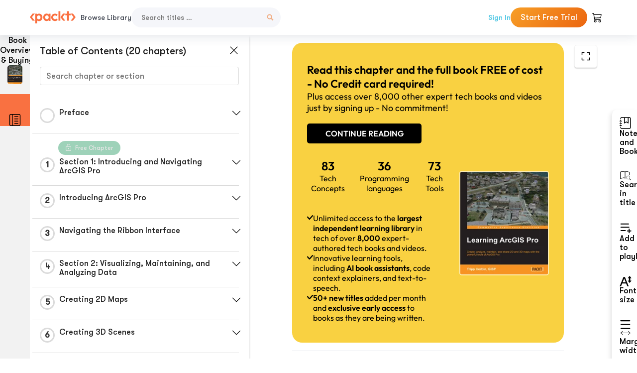

--- FILE ---
content_type: image/svg+xml
request_url: https://subscription.packtpub.com/rebuild/build/assets/dark-red-cancel-DF-_jAOW.svg
body_size: 13
content:
<svg xmlns="http://www.w3.org/2000/svg" width="16" height="16" viewBox="0 0 16 16" fill="none"><path d="M8 15C4.13401 15 1 11.866 1 8C1 4.13401 4.13401 1 8 1C11.866 1 15 4.13401 15 8C15 11.866 11.866 15 8 15ZM8 16C12.4183 16 16 12.4183 16 8C16 3.58172 12.4183 0 8 0C3.58172 0 0 3.58172 0 8C0 12.4183 3.58172 16 8 16Z" fill="#A30505"/><path d="M4.64645 4.64645C4.84171 4.45118 5.15829 4.45118 5.35355 4.64645L8 7.29289L10.6464 4.64645C10.8417 4.45118 11.1583 4.45118 11.3536 4.64645C11.5488 4.84171 11.5488 5.15829 11.3536 5.35355L8.70711 8L11.3536 10.6464C11.5488 10.8417 11.5488 11.1583 11.3536 11.3536C11.1583 11.5488 10.8417 11.5488 10.6464 11.3536L8 8.70711L5.35355 11.3536C5.15829 11.5488 4.84171 11.5488 4.64645 11.3536C4.45118 11.1583 4.45118 10.8417 4.64645 10.6464L7.29289 8L4.64645 5.35355C4.45118 5.15829 4.45118 4.84171 4.64645 4.64645Z" fill="#A30505"/></svg>